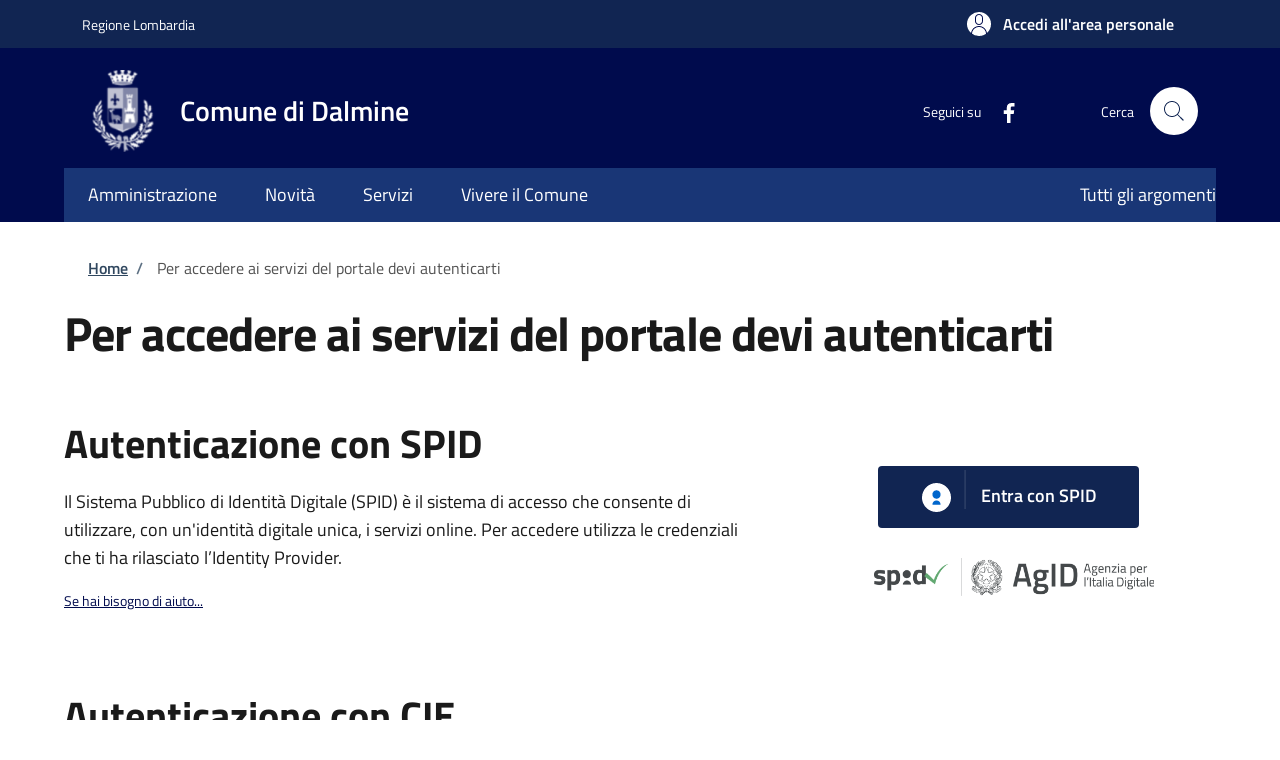

--- FILE ---
content_type: application/javascript
request_url: https://storage.googleapis.com/maggioli-stu-theme-public-prod/10.30.3/static_libraries/js/svg4everybody.min.js
body_size: 418
content:
!function(a,b){"function"==typeof define&&define.amd?define([],function(){return a.svg4everybody=b()}):"object"==typeof module&&module.exports?module.exports=b():a.svg4everybody=b()}(this,function(){function a(a,b,c,d){if(c){var e=document.createDocumentFragment(),f=!b.hasAttribute("viewBox")&&c.getAttribute("viewBox");f&&b.setAttribute("viewBox",f);for(var g=document.importNode?document.importNode(c,!0):c.cloneNode(!0),h=document.createElementNS(b.namespaceURI||"http://www.w3.org/2000/svg","g");g.childNodes.length;)h.appendChild(g.firstChild);if(d)for(var i=0;d.attributes.length>i;i++){var j=d.attributes[i];"xlink:href"!==j.name&&"href"!==j.name&&h.setAttribute(j.name,j.value)}e.appendChild(h),a.appendChild(e)}}function b(b,c){b.onreadystatechange=function(){if(4===b.readyState){var d=b._cachedDocument;d||(d=b._cachedDocument=document.implementation.createHTMLDocument(""),d.body.innerHTML=b.responseText,b._cachedTarget={}),b._embeds.splice(0).map(function(e){var f=b._cachedTarget[e.id];f||(f=b._cachedTarget[e.id]=d.getElementById(e.id)),a(e.parent,e.svg,f,c)})}},b.onreadystatechange()}function c(c){function e(){for(var c=0;c<o.length;){var h=o[c],i=h.parentNode,j=d(i);if(j){var k=h.getAttribute("xlink:href")||h.getAttribute("href");if(f)if(!g.validate||g.validate(k,j,h)){i.removeChild(h);var l=k.split("#"),q=l.shift(),r=l.join("#");if(q.length){var s=m[q];s||(s=m[q]=new XMLHttpRequest,s.open("GET",q),s.send(),s._embeds=[]),s._embeds.push({parent:i,svg:j,id:r}),b(s,h)}else a(i,j,document.getElementById(r),h)}else++c,++p}else++c}(!o.length||o.length-p>0)&&n(e,67)}var f,g=Object(c),h=/\bTrident\/[567]\b|\bMSIE (?:9|10)\.0\b/,i=/\bAppleWebKit\/(\d+)\b/,j=/\bEdge\/12\.(\d+)\b/,k=/\bEdge\/.(\d+)\b/,l=window.top!==window.self;f="polyfill"in g?g.polyfill:h.test(navigator.userAgent)||(navigator.userAgent.match(j)||[])[1]<10547||(navigator.userAgent.match(i)||[])[1]<537||k.test(navigator.userAgent)&&l;var m={},n=window.requestAnimationFrame||setTimeout,o=document.getElementsByTagName("use"),p=0;f&&e()}function d(a){for(var b=a;"svg"!==b.nodeName.toLowerCase()&&(b=b.parentNode););return b}return c});